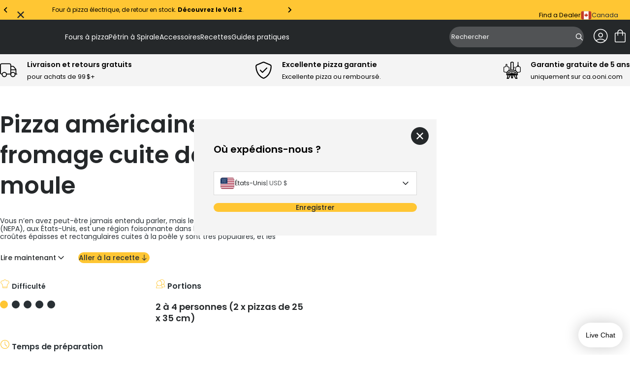

--- FILE ---
content_type: text/css
request_url: https://ca.ooni.com/cdn/shop/t/71/assets/__vite-critical.DHagfw-6.css
body_size: 3064
content:
.title-1{font-size:var(--font-size-3xl);font-weight:var(--weight-semi);line-height:1.3}@media (min-width: 863px) and (max-width: 1600px){.title-1{font-size:72px}}@media (min-width: 1600px){.title-1{font-size:var(--font-size-5xl)}}.title-2{font-size:calc(var(--font-size-xl) + var(--spacing-2xs));font-weight:var(--weight-semi);line-height:1.3}@media (min-width: 863px) and (max-width: 1600px){.title-2{font-size:var(--font-size-3xl)}}@media (min-width: 1600px){.title-2{font-size:var(--font-size-4xl)}}.title-3{font-size:var(--font-size-xl);font-weight:var(--weight-semi);line-height:1.3}@media (min-width: 863px) and (max-width: 1600px){.title-3{font-size:var(--font-size-2l)}}@media (min-width: 1600px){.title-3{font-size:var(--font-size-2xl)}}.title-4{font-size:var(--font-size-l);font-weight:var(--weight-semi);line-height:1.3}@media (min-width: 863px) and (max-width: 1600px){.title-4{font-size:var(--font-size-l)}}@media (min-width: 1600px){.title-4{font-size:var(--font-size-xl)}}.title-5{font-size:var(--font-size-ml);font-weight:var(--weight-semi);line-height:1.3}@media (min-width: 863px) and (max-width: 1600px){.title-5{font-size:var(--font-size-ml)}}@media (min-width: 1600px){.title-5{font-size:var(--spacing-l)}}.title-5--semi{font-size:var(--font-size-ml);line-height:1.3;font-weight:var(--weight-semi)}@media (min-width: 863px) and (max-width: 1600px){.title-5--semi{font-size:var(--font-size-ml)}}@media (min-width: 1600px){.title-5--semi{font-size:var(--spacing-l)}}.title-6{font-size:var(--font-size-2m);font-weight:var(--weight-semi);line-height:1.3}@media (min-width: 863px) and (max-width: 1600px){.title-6{font-size:var(--font-size-2m)}}@media (min-width: 1600px){.title-6{font-size:var(--font-size-2m)}}.title-6--semi{font-size:var(--font-size-2m);line-height:1.3;font-weight:var(--weight-semi)}@media (min-width: 863px) and (max-width: 1600px){.title-6--semi{font-size:var(--font-size-2m)}}@media (min-width: 1600px){.title-6--semi{font-size:var(--font-size-2m)}}.text-large{font-size:var(--font-size-m);line-height:1.3;font-weight:var(--weight-regular)}@media (min-width: 1600px){.text-large{font-size:var(--font-size-2m)}}.text-large--semi{font-size:var(--font-size-m);line-height:1.3;font-weight:var(--weight-regular);font-weight:var(--weight-semi)}@media (min-width: 1600px){.text-large--semi{font-size:var(--font-size-2m)}}.text-medium{font-size:var(--font-size-sm);line-height:1.3;font-weight:var(--weight-regular)}@media (min-width: 1600px){.text-medium{font-size:var(--font-size-m)}}.text-medium--semi{font-size:var(--font-size-sm);line-height:1.3;font-weight:var(--weight-regular);font-weight:var(--weight-semi)}@media (min-width: 1600px){.text-medium--semi{font-size:var(--font-size-m)}}.text-small,.text-sm{font-size:var(--font-size-s);line-height:1.3;font-weight:var(--weight-regular)}@media (min-width: 1600px){.text-small,.text-sm{font-size:var(--font-size-sm)}}.text-small--semi,.text-sm--semi{font-size:var(--font-size-s);line-height:1.3;font-weight:var(--weight-regular);font-weight:var(--weight-semi)}@media (min-width: 1600px){.text-small--semi,.text-sm--semi{font-size:var(--font-size-sm)}}.text-x-small{font-size:var(--font-size-2xs);line-height:1.3;font-weight:var(--weight-regular)}.text-x-small--semi{font-size:var(--font-size-2xs);line-height:1.3;font-weight:var(--weight-regular);font-weight:var(--weight-semi)}.text-caption{font-size:var(--font-size-xs);line-height:1.3;font-weight:var(--weight-light)}.text-caption--semi{font-size:var(--font-size-xs);line-height:1.3;font-weight:var(--weight-light);font-weight:var(--weight-semi)}.text-label{font-size:var(--font-size-sm);line-height:1.3;font-weight:var(--weight-book)}.text-label--semi{font-size:var(--font-size-sm);line-height:1.3;font-weight:var(--weight-book);font-weight:var(--weight-semi)}.text-navigation{font-size:var(--font-size-sm);line-height:1.3;font-weight:var(--weight-mid)}.text-navigation--semi{font-size:var(--font-size-sm);line-height:1.3;font-weight:var(--weight-mid);font-weight:var(--weight-semi)}.text-announcement{font-size:var(--font-size-xs);line-height:1.3;font-weight:var(--weight-regular)}@media (min-width: 1600px){.text-announcement{font-size:var(--font-size-sm)}}.text-announcement--semi{font-size:var(--font-size-xs);line-height:1.3;font-weight:var(--weight-regular);font-weight:var(--weight-semi)}@media (min-width: 1600px){.text-announcement--semi{font-size:var(--font-size-sm)}}.text-breadcrumb{font-size:var(--font-size-s);line-height:1.3;font-weight:var(--weight-regular)}@media (min-width: 1600px){.text-breadcrumb{font-size:var(--font-size-sm)}}.announcement-bar{position:relative;display:flex;align-items:center;background-color:var(--color-brand-secondary);padding-block:var(--spacing-xs);width:100%;height:var(--spacing-2xl);z-index:var(--zindex-fixed)}.announcement-bar.is-hidden{display:none}.announcement-bar__right,.announcement-bar__close{display:block;cursor:pointer;position:absolute;top:50%;translate:0 -50%}.announcement-bar__close{color:var(--color-brand-primary);display:flex;align-items:center;justify-content:center;left:var(--spacing-l);height:20px;width:20px}.announcement-bar__right{display:flex;align-items:center;gap:var(--spacing-l);right:var(--spacing-l)}.announcement-bar__messages{display:flex;align-items:center;justify-content:center;text-align:center;max-width:600px;width:100%;height:100%;margin-inline:auto}.announcement-bar__messages .splide,.announcement-bar__messages .splide__track,.announcement-bar__messages .splide__list,.announcement-bar__messages .splide__slide{height:100%}.announcement-bar__messages a{font-weight:700}.announcement-bar__message{font-size:var(--font-size-xs);height:100%;display:flex;align-items:stretch;width:100%}.announcement-bar__message .hide-on-mobile,.announcement-bar__message .show-on-mobile{height:100%;width:100%;display:flex;align-items:center;justify-content:center}.announcement-bar__message p{word-break:break-word}.announcement-bar__message .show-on-mobile{display:none}.announcement-bar__link-wrapper{display:flex;align-items:center;justify-content:center;height:100%;width:100%;color:inherit;text-decoration:none;transition:opacity var(--duration-short) ease}.announcement-bar__link-wrapper:hover{opacity:.8}.announcement-bar .uwp-carousel__arrows{pointer-events:none}.announcement-bar .uwp-carousel__arrow{width:var(--spacing-l);height:var(--spacing-l);background-color:transparent;pointer-events:auto}.announcement-bar .uwp-carousel__arrow svg{width:var(--spacing-s);height:var(--spacing-s)}.announcement-bar .localization-trigger__icon{display:none}@media screen and (max-width: 863px){.announcement-bar__messages{max-width:100%;padding-inline:var(--spacing-2xl)}.announcement-bar__message{display:flex;align-items:center;justify-content:center;height:100%}.announcement-bar__message .hide-on-mobile{display:none}.announcement-bar__message .show-on-mobile{display:flex;align-items:center;justify-content:center;height:100%}.announcement-bar .uwp-carousel__arrows{display:none}}@media screen and (min-width: 1023px){.announcement-bar__switcher{right:var(--spacing-xl)}.announcement-bar__close{left:var(--spacing-xl)}}.header{position:sticky;top:0;z-index:var(--zindex-fixed);padding-top:env(safe-area-inset-top)}.header__wrapper{--content-color: var(--color-white);--search-border-color: transparent;background-color:var(--color-brand-primary);display:block}.header__wrapper--transparent{background-color:#0000;--content-color: var(--color-white);--search-border-color: transparent;color:var(--content-color);position:absolute;top:0;left:0;width:100%;opacity:1;transition:all var(--duration-default) ease-in-out}@media screen and (max-width: 800px){.header__wrapper--transparent.transparent-desktop-only{background-color:var(--color-brand-primary);--content-color: var(--color-white);--search-border-color: transparent;color:var(--content-color);position:inherit;top:0;left:0;width:100%;opacity:1;transition:all var(--duration-default) ease-in-out}}.header__wrapper--transparent:not(.scrolling-down):has(uwp-drawer.is-open){--content-color: var(--color-brand-primary);--search-border-color: var(--color-grey-250);background-color:var(--color-white)}.header__wrapper--transparent:not(.scrolling-down):has(uwp-drawer.is-open) .desktop-menu__link--first{color:var(--color-brand-primary)}.header__wrapper--transparent.scrolling-down{opacity:0;top:-120px;transition:opacity var(--duration-default) ease-in-out,top var(--duration-short) ease-in-out,background-color var(--duration-default) ease-in-out}.header__wrapper--transparent.scrolling-up{opacity:1;top:0;transition:opacity var(--duration-default) ease-in-out,top var(--duration-short) ease-in-out,background-color var(--duration-default) ease-in-out;background-color:var(--color-brand-primary)}.header__wrapper--light{background-color:var(--color-white);--content-color: var(--color-brand-primary);--search-border-color: var(--content-color);color:var(--content-color);width:100%;opacity:1}.header__wrapper--light .header__actions-item,.header__wrapper--light .header__actions-icon,.header__wrapper--light .desktop-menu__link--first{color:var(--color-brand-primary)}.header__wrapper--light .header__search-input::placeholder{color:var(--color-grey-600)!important}.header__actions-item,.header__actions-item>button{display:flex;align-items:center;justify-content:center}.header__fixed{position:fixed;top:0;width:100%}.header__actions{position:relative}.header__actions-item,.header__actions-item-icon{width:36px;height:36px}.header__actions-list{display:flex;align-items:center;gap:var(--spacing-s);margin:0;padding:0}.header__actions-link,.header__actions-link:hover{color:var(--color-white)}.header__container{padding-inline:var(--spacing-m);height:var(--header-nav-height);position:relative}.header__hamburger{align-items:center;color:var(--content-color, inherit);display:flex;justify-content:center;width:36px;height:36px}.header__hamburger *{pointer-events:none}.header__hamburger svg{height:100%;width:100%}.header__hamburger.is-open{background-color:var(--color-grey-150);border-radius:50px}.header__hamburger.is-open .open-icon{display:none}.header__hamburger.is-open .close-icon{display:block;width:16px;height:16px}.header__hamburger:not(.is-open) .open-icon{display:block}.header__hamburger:not(.is-open) .close-icon{display:none}.header__wrapper:not(.header __wrapper--transparent) .header__hamburger.is-open{background-color:var(--color-grey-150)}.header__inner{display:flex;align-items:center;justify-content:space-between;padding:var(--spacing-s) 0;height:var(--header-nav-height)}.header__inner.is-hidden{opacity:0}.header__logo .responsive-image{max-height:40px;width:84px}.header__logo .responsive-image img{object-fit:contain}.header__menu-drawer{max-width:80%}.header uwp-search-input:has(.instant-search-results.is-active) .header__search{width:300px}.header uwp-search-input:has(.instant-search-results.is-active) .header__search-input::placeholder{color:var(--color-grey-500)}.header .header__mobile-search-button{width:100%;height:100%}.header__search{display:flex;align-items:center;background-color:#fff3;border-radius:32px;border:1px solid var(--search-border-color);margin-inline-end:calc(var(--spacing-s) + var(--spacing-3xs));transform:translateY(0);opacity:1;transition:width var(--duration-default) ease-in-out,opacity var(--duration-default) ease-in-out,transform var(--duration-default) ease-in-out}.header__search.is-hidden{transform:translateY(-20%);opacity:0;pointer-events:none;transition:opacity var(--duration-short) ease-in-out,transform var(--duration-short) ease-in-out}.header__search-open{color:var(--color-white);position:absolute;right:var(--spacing-m);top:50%;transform:translateY(-50%);display:flex;align-items:center;justify-content:center}.header__search-button{color:var(--content-color);height:40px;background-color:transparent;border-radius:0 32px 32px 0;display:flex;justify-content:center;align-items:center;padding-inline:var(--spacing-s)}.header__search-button-icon,.header__search-button-close,.header__search-button svg.search-icon{width:16px;height:16px}.header__search-input.header__search-input{color:var(--content-color, var(--color-white));height:40px;background-color:transparent;border-color:transparent}.header__search-input.header__search-input::placeholder{color:var(--color-white)}.header__search-input:focus,.header__search-input:hover,.header__search-input:active{border-radius:32px 0 0 32px;outline:none!important;border-color:var(--content-color, var(--color-white))!important}.header__search-input:focus.header__search-input:focus,.header__search-input:focus .header__search-input:hover,.header__search-input:focus .header__search-input:active,.header__search-input:hover.header__search-input:focus,.header__search-input:hover .header__search-input:hover,.header__search-input:hover .header__search-input:active,.header__search-input:active.header__search-input:focus,.header__search-input:active .header__search-input:hover,.header__search-input:active .header__search-input:active{color:var(--content-color, var(--color-white));height:40px;background-color:transparent;border-color:transparent}.header__search-input:focus.header__search-input:focus::placeholder,.header__search-input:focus .header__search-input:hover::placeholder,.header__search-input:focus .header__search-input:active::placeholder,.header__search-input:hover.header__search-input:focus::placeholder,.header__search-input:hover .header__search-input:hover::placeholder,.header__search-input:hover .header__search-input:active::placeholder,.header__search-input:active.header__search-input:focus::placeholder,.header__search-input:active .header__search-input:hover::placeholder,.header__search-input:active .header__search-input:active::placeholder{color:var(--color-white)}@media (max-width: 1023px){.header__search-wrapper{padding-inline:var(--spacing-m);position:absolute;left:0;top:0;width:100%;height:60px;display:flex;justify-content:center;align-items:center;opacity:1;pointer-events:all;transform:translateY(0);transition:opacity var(--duration-default) ease-in-out,transform var(--duration-default) ease-in-out}.header__search-wrapper uwp-search-input,.header__search-wrapper .header__search,.header__search-wrapper .header__search-input{width:100%}.header__search-wrapper.is-hidden{opacity:0;pointer-events:none;transform:translateY(calc(-1 * var(--spacing-s)))}.header__wrapper:not(.scrolling-down):has(uwp-drawer.is-open){--content-color: var(--color-brand-primary);--search-border-color: var(--color-grey-250);background-color:var(--color-white)}.header__wrapper:not(.scrolling-down):has(uwp-drawer.is-open) .desktop-menu__link--first{color:var(--color-brand-primary)}.header .header__search-button{background-color:#e0e0e0}.header .header__search-button-close{display:block}.header .header__search-button-icon{display:none}}@media (min-width: 1024px){.header__actions{display:flex;align-items:center}.header__actions-item,.header__actions-item-icon{width:40px;height:40px}.header__actions-list{gap:calc(var(--spacing-s) + var(--spacing-3xs))}.header__container{padding-inline:var(--spacing-l)}.header__inner{left:unset;width:unset}.header__nav{display:flex;align-items:center}.header__nav+.header__actions{margin-left:var(--spacing-m)}.header .is-active .header__search-button{background-color:#e0e0e0}.header .is-active .header__search-button-close{display:block}.header .is-active .header__search-button-icon{display:none}}body,p,h1,h2,h3,h4,h5,h6{font-family:var(--text-font)}.text-1{font-size:1.6rem;font-weight:400;line-height:1.5}.text-2{font-size:1.4rem;font-weight:400;line-height:1.5}.text-3{font-size:1.2rem;font-weight:400;line-height:1.5}.text-4{font-size:1rem;font-weight:400;line-height:1.5}.checkbox{display:grid;place-content:center;width:var(--spacing-xl);height:var(--spacing-xl);-webkit-appearance:none;-moz-appearance:none;appearance:none;background-color:var(--color-white);border:var(--spacing-4xs) solid var(--color-black);cursor:pointer}.checkbox:before{content:url("data:image/svg+xml,%3Csvg viewBox='0 0 24 24' fill='none' xmlns='http://www.w3.org/2000/svg'%3E%3Cpath d='M18 6L6 18' stroke='white' stroke-width='2' stroke-linecap='round' stroke-linejoin='round'/%3E%3Cpath d='M6 6L18 18' stroke='white' stroke-width='2' stroke-linecap='round' stroke-linejoin='round'/%3E%3C/svg%3E%0A");width:var(--spacing-m);height:var(--spacing-m);color:var(--color-black);transform:scale(0);transition:.12s transform ease-in-out}.checkbox:checked{background-color:var(--color-black)}.checkbox:checked:before{transform:scale(1)}.fade-on-hover{transition:opacity .2s ease-in-out}.fade-on-hover:hover{opacity:.65}.loader__container{width:98px;height:98px;display:inline-block;overflow:hidden;background:none}.loader__inner{width:100%;height:100%;position:relative;transform:translateZ(0) scale(.98);transform-origin:0 0}.loader__inner div{box-sizing:content-box;position:absolute;width:50px;height:50px;border:var(--spacing-xs) solid var(--color-black);border-top-color:transparent;border-radius:50%;animation:loadingAnimation .6s linear infinite;top:50px;left:50px;-webkit-animation:loadingAnimation .6s linear infinite}@keyframes loadingAnimation{0%{transform:translate(-50%,-50%) rotate(0)}to{transform:translate(-50%,-50%) rotate(360deg)}}.is-loading{position:relative;overflow:hidden}.is-loading__skeleton{animation:flashColor 5s infinite;background-color:var(--color-grey-150);color:transparent;-webkit-animation:flashColor 2s infinite}@keyframes flashColor{0%,to{background-color:var(--color-grey-150)}50%{background-color:var(--color-border-mid)}}.visually-hidden,.sr-only{border:0;clip:rect(0 0 0 0);height:1px;margin:-1px;overflow:hidden;padding:0;position:absolute;width:1px;white-space:nowrap}.is-visible{opacity:1;transform:translateY(0)}.visually-hidden.focusable:active,.focusable.sr-only:active,.visually-hidden.focusable:focus,.focusable.sr-only:focus{clip:auto;height:auto;margin:0;overflow:visible;position:static;width:auto;white-space:inherit}.accessibility-links{position:absolute;top:0;left:0;width:100%;padding:0;background-color:transparent;z-index:var(--zindex-tooltip)}.accessibility-links:focus-within{position:relative;padding:var(--spacing-m);background-color:var(--color-brand-primary)}@media (min-width: 1024px){.accessibility-links:focus-within{padding:var(--spacing-l)}}.skip-link:focus{position:relative;z-index:var(--zindex-tooltip);display:inline-block;padding:var(--spacing-m);padding-block:calc(var(--spacing-s));padding-inline:var(--spacing-xl)}.no-scroll{overflow:hidden}@media (max-width: 863px){.hide-on-mobile{display:none}}@media (min-width: 864px){.hide-on-desktop{display:none}}@media (max-width: 1023px){.hide-on-mobile--wide{display:none}}@media (min-width: 1024px){.hide-on-desktop--wide{display:none}}.container{padding-inline:var(--spacing-m)}@media (min-width: 864px){.container{width:var(--container-width);max-width:var(--container-max-width);margin:var(--container-margin)}}.container--page{padding-inline:var(--spacing-m)}@media (min-width: 864px){.container--page{width:var(--container-width);max-width:var(--container-max-width-page);margin:var(--container-margin)}}.container--small{width:var(--container-width);max-width:var(--container-small-max-width);margin:var(--container-margin)}.container--medium{width:var(--container-width);max-width:var(--container-medium-max-width);margin:var(--container-margin)}.container--large{width:var(--container-width);max-width:var(--container-large-max-width);margin:var(--container-margin)}.container--blog{width:var(--container-width);max-width:720px;margin:var(--container-margin)}.container--guide{width:var(--container-width);max-width:1000px;margin:var(--container-margin)}.container--full{width:100%}.square{width:100%;height:0;position:relative;padding-block-start:100%}.portrait{width:100%;height:0;position:relative;padding-block-start:65%}.landscape{width:100%;height:0;position:relative;padding-block-start:135%}.aspect-image{position:absolute;top:0;left:0;width:100%;height:100%;object-fit:cover}.sticky{position:sticky;z-index:var(--zindex-sticky)}.text-left{text-align:left}.text-right{text-align:right}.text-center{text-align:center}.using-keyboard *:focus-visible{outline:2px solid #005fcc!important;outline-offset:2px!important}.is-hidden{display:none}.usp-bar{background-color:var(--color-grey-150);position:relative}.usp-bar__container{max-width:1280px;margin:0 auto}.usp-bar__items{display:flex}@media (min-width: 1024px){.usp-bar__items{width:100%;justify-content:space-between;gap:1.25rem;align-items:center}}.usp-bar__item{display:flex;flex-direction:row;align-items:center;padding:.75rem .9375rem}@media (min-width: 1024px){.usp-bar__item{max-width:25%;justify-content:center;padding:.75rem 0}}.usp-bar__item-icon{margin-right:1.25rem;min-height:39px;display:flex;align-items:center;justify-content:center}.usp-bar__item-icon img{min-width:35px;min-height:35px}.usp-bar__item-content{display:flex;flex-direction:column;width:100%;align-items:flex-start}.usp-bar__item-title{font-size:var(--font-size-sm);font-weight:var(--weight-semi)}.usp-bar__item-text{margin-top:.3125rem;font-size:var(--font-size-xs)}body:has(uwp-drawer.is-open){overflow:hidden}.drawer{z-index:var(--zindex-modal-backdrop);position:relative;opacity:0;height:100%}.drawer.is-ready{opacity:1}.drawer.is-ready .drawer__container{transition:transform var(--duration-medium) ease,visibility var(--duration-medium) ease}.drawer.is-ready .modal__overlay{transition:opacity var(--duration-medium) ease}.drawer.is-ready.drawer--right .drawer__container,.drawer.is-ready.drawer--top .drawer__container,.drawer.is-ready.drawer--bottom .drawer__container,.drawer.is-ready.slide-in-left .drawer__container,.drawer.is-ready.slide-in-right .drawer__container{transition:transform var(--duration-medium) ease,visibility var(--duration-medium) ease}.drawer.is-ready.slide-in-top .drawer__container,.drawer.is-ready.slide-in-bottom .drawer__container{transform:translate(0);visibility:visible;transition:transform var(--duration-medium) ease,visibility var(--duration-medium) ease}.drawer .modal__overlay{position:fixed;width:100%;height:100%;top:0;left:0;opacity:0;pointer-events:none}.drawer__container{position:fixed;width:100%;height:100%;top:0;left:0;transform:translate(-100%);z-index:var(--zindex-modal);visibility:hidden}.drawer:not(.drawer--left):not(.drawer--right) .drawer__container{max-width:100%}.drawer.drawer--right.is-open .drawer__container{transform:translate(0);visibility:visible}.drawer.drawer--right .drawer__container{left:auto;right:0;transform:translate(100%);transition:transform var(--duration-medium) ease,visibility var(--duration-medium) ease}.drawer.drawer--top .drawer__container{left:0;transform:translateY(-100%);height:auto;transition:transform var(--duration-medium) ease,visibility var(--duration-medium) ease}.drawer.drawer--bottom .drawer__container{top:auto;bottom:0;transform:translateY(100%);transition:transform var(--duration-medium) ease,visibility var(--duration-medium) ease}.drawer.slide-in-left .drawer__container,.drawer .slide-in-right .drawer__container{transform:translate(0);visibility:visible;transition:transform var(--duration-medium) ease,visibility var(--duration-medium) ease}.drawer.slide-in-top .drawer__container,.drawer .slide-in-bottom .drawer__container{transform:translateY(0);visibility:visible;transition:transform var(--duration-medium) ease,visibility var(--duration-medium) ease}.drawer.is-open .modal__overlay{opacity:1;pointer-events:auto;transition:opacity var(--duration-medium) ease}.modal{visibility:hidden;pointer-events:none;opacity:0;width:0;height:0}.modal__overlay{position:fixed;top:0;left:0;width:100%;height:100%;background:color-mix(in srgb,var(--color-black) 50%,transparent);z-index:var(--zindex-modal-backdrop)}.modal__container{opacity:0;position:fixed;top:50%;left:50%;transform:translate(-50%,-50%);height:max-content;display:block;z-index:var(--zindex-modal);max-width:100%;width:100%;padding-inline:calc(var(--spacing-l) - var(--spacing-2xs));padding-block:0;border:none;background-color:transparent}.modal__container-content{border-radius:var(--spacing-s);background-color:var(--color-white);padding:var(--spacing-xl);width:100%}.modal__title,.modal__content{margin-block-end:var(--spacing-l)}.modal.is-open{visibility:visible;pointer-events:auto;opacity:1;width:100%;height:100%}.modal.is-open .modal__container{opacity:1;transition:opacity var(--duration-default) ease}


--- FILE ---
content_type: text/javascript
request_url: https://ca.ooni.com/cdn/shop/t/71/assets/__vite-index.BY2qyniC.js
body_size: 4867
content:
import{g as e,w as ie,r as se}from"./__vite-preact-custom-element.esm.CCl8Z-9a.js";import{p as P,_ as y,F as E}from"./__vite-hooks.module.BSHYcQxU.js";import{N as ae,x as re}from"./__vite-compat.module.DWj0hgNH.js";import{P as D}from"./__vite-ProductPrice.DEruSaiZ.js";import{f as z}from"./__vite-currency.wZBLyXyz.js";import{e as J,h as ne,m as Z}from"./__vite-utils.irIIYhcb.js";import{d as ce}from"./__vite-richTextConverter.BKolecSZ.js";const oe=ae(({closeDrawer:t,itemCount:c},o)=>e("div",{className:"minicart__header"},e("div",{className:"minicart__header-wrapper"},e("h2",{className:"minicart__header-title title-6--semi"},e("span",{className:"minicart__header-icon",dangerouslySetInnerHTML:{__html:window.themeVars.icons.tickSimple}}),window.themeVars.strings.accessibility.myCart,c&&e("span",{className:"minicart__header-count"},"(",c,")")),e("button",{ref:o,className:"minicart__close","aria-label":window.themeVars.strings.accessibility.cartClose,type:"button",onClick:t},e("span",{className:"minicart__close-icon",dangerouslySetInnerHTML:{__html:window.themeVars.icons.close}})))));function le({item:t,methods:c}){var d,m,I,H;const o=Number(((d=t?.properties)==null?void 0:d[`_compare_at_price-${t.product_id}`])||0),[h,v]=P(o),{removeItem:N,removeItemWithGift:C,updateCart:f}=c,V=t.properties._urgency_msg||"",T=t.properties._preorder||"",x=Number(((m=t?.properties)==null?void 0:m[`_product_price-${t.product_id}`])||1/0),$=Math.min(x,Number(t.final_price||0)),l=t.unit_price,g=t.unit_price_measurement,k=t.properties._isBogoGift||t.properties._isFreeGift,M=t.properties._giftProductId,s=`minicart-qty-${t.id}`,r=(L,q)=>{const S={};L.forEach(F=>{S[F]=q}),f(S)};return y(()=>{h||(async q=>{var S,F;try{const B=await(await fetch(`${window.location.origin}/products/${q}.json`)).json(),A=(F=(S=B?.product)==null?void 0:S.variants.find(Q=>Q.id===t.variant_id))==null?void 0:F.compare_at_price;A&&v(A*100)}catch{console.error("Failed to get product data for .${productHandle}'.")}})(t.handle)},[h]),e("div",{className:"minicart__item",role:"group","aria-label":`${window.themeVars.strings.accessibility.cartItem}: ${t.product_title}`},e("div",{className:"minicart__item-wrapper"},e("div",{className:"minicart__item-image-column"},e("a",{className:"minicart__item-image",href:t.url},e("img",{src:t.image,alt:t.title,className:"minicart__item-image"}))),e("div",{className:"minicart__item-info"},V&&e(de,null),e("div",{className:"minicart__item-wrapper"},e("div",{className:"minicart__item-inner"},e("div",{className:"minicart__item-title"},t.properties[`_subtitle-${t.product_id}`]?e(re.Fragment,null,e("h3",{className:"text-medium--semi"},e("a",{href:t.url},window.themeVars.config.productTitle.useTitleMetafieldCart&&t.properties[`_title-${t.product_id}`]||t.product_title)),e("p",{className:"text-small"},t.properties[`_subtitle-${t.product_id}`])):e("h3",{className:"text-medium--semi"},e("a",{href:t.url},t.product_title))),!t.product_has_only_default_variant&&e("div",{className:"minicart__item-options"},t.options_with_values.map(L=>e("p",{key:L.name,className:"minicart__item-option text-small"},L.name,": ",L.value))),T&&e("div",{className:"minicart__preorder"},e("span",{className:"minicart__preorder-text text-small--semi"},T))),e("div",{className:"minicart__item-line","data-no-stock-message":""},e("div",{className:"minicart__item-price-wrapper"},k?e("div",{className:"cart__item-gift-badge",dangerouslySetInnerHTML:{__html:window.themeVars.strings.cart.gifts.itemLabel}}):e(D,{product:{compare_at_price:`${h}`,price:`${$}`,unit_price:l,unit_price_measurement:g},priceClass:"minicart__item-price text-medium--semi",inCents:!0})))),e("div",{className:"minicart__actions"},e("div",{className:"minicart__quantity"},e("label",{id:`${s}-label`,htmlFor:s,className:"visually-hidden"},window.themeVars.strings.accessibility.quantityFor.replace("{{ product_title }}",t.product_title)),e("input",{onClick:()=>r(M?[t.key,M]:[t.key],(t.quantity-1).toString()),type:"button",value:"-",className:`minus ${k?"is-hidden":""}`,"aria-label":window.themeVars.strings.accessibility.minus}),e("input",{type:"number",step:"1",min:"1",max:"",readOnly:!0,name:"quantity",value:t.quantity,title:"Qty",className:"quantity",size:4,id:s,"aria-labelledby":`${s}-label`}),e("input",{onClick:()=>r(M?[t.key,M]:[t.key],(t.quantity+1).toString()),type:"button",value:"+",className:`plus ${k?"is-hidden":""}`,"aria-label":window.themeVars.strings.accessibility.plus})),e("button",{onClick:()=>t.properties._giftProductId?C(t.id,t.properties._giftProductId):N(t.id),className:"minicart__delete text-small"},window.themeVars.strings.cart.remove)))),((I=t.metafields)==null?void 0:I.availability_note)&&e("div",{className:"availability-note"},e("span",null,e("svg",{xmlns:"http://www.w3.org/2000/svg",viewBox:"0 0 640 512",width:"30",height:"30"},e("path",{fill:"#262527",d:"M64 32C46.3 32 32 46.3 32 64l0 288c0 17.7 14.3 32 32 32l5.5 0c13.2-37.3 48.7-64 90.5-64s77.4 26.7 90.5 64L384 384l0-320c0-17.7-14.3-32-32-32L64 32zm0 384c-35.3 0-64-28.7-64-64L0 64C0 28.7 28.7 0 64 0L352 0c35.3 0 64 28.7 64 64l0 32 65.3 0c14 0 27.3 6.1 36.4 16.8l78.7 91.8c7.5 8.7 11.6 19.8 11.6 31.2L608 384l16 0c8.8 0 16 7.2 16 16s-7.2 16-16 16l-48 0c0 53-43 96-96 96s-96-43-96-96l-128 0c0 53-43 96-96 96s-96-43-96-96zM416 224l154.9 0-77.5-90.4c-3-3.5-7.5-5.6-12.1-5.6L416 128l0 96zm0 32l0 88.4c17-15.2 39.4-24.4 64-24.4c41.8 0 77.4 26.7 90.5 64l5.5 0 0-128-160 0zM224 416A64 64 0 1 0 96 416a64 64 0 1 0 128 0zm256 64a64 64 0 1 0 0-128 64 64 0 1 0 0 128z"}))),e("p",null,(H=t.metafields)==null?void 0:H.availability_note)))}const de=()=>window.themeVars.config.badges.hidden?null:e("div",{className:"product-badges product-badges--minicart"},e("span",{className:"product-badges__badge"},e("span",{dangerouslySetInnerHTML:{__html:window.themeVars.icons.saleTag},className:"product-badges__badge-icon"}),e("span",{className:"product-badges__badge-label text-breadcrumb"},window.themeVars.strings.collection.badges.sellingFast))),me=({enabledPaymentMethodSVGs:t,paymentMethodDisplayMode:c="automatic",customPaymentMethodIcons:o,limitPaymentMethodIconsDisplayed:h=!1,paymentMethodIconsLimit:v=6})=>{const N=c==="manual"?o:t,C=h?N.slice(0,v):N;return e("div",{className:"payment-method-icons"},C.map(({icon:f,label:V},T)=>e("div",{key:T,className:"payment-method-icons__icon"},f.trim().startsWith("<svg")?e("span",{className:"payment-icon","aria-label":V,dangerouslySetInnerHTML:{__html:f}}):e("img",{src:f,alt:V,width:30}))))},ue=({message:t,iconType:c="info"})=>e("div",{className:"notification-banner"},c==="info"&&e("svg",{xmlns:"http://www.w3.org/2000/svg",width:"16",height:"16",viewBox:"0 0 24 24",fill:"none",stroke:"var(--color-grey-700)",strokeWidth:"2",strokeLinecap:"round",strokeLinejoin:"round",className:"lucide lucide-info"},e("circle",{cx:"12",cy:"12",r:"10"}),e("path",{d:"M12 16v-4"}),e("path",{d:"M12 8h.01"})),e("div",{dangerouslySetInnerHTML:{__html:t}}));function _e({products:t,cartData:c,cartItems:o,methods:h,suppressNextLineUpdate:v,limit:N=1,sectionTitle:C,sectionSubtitle:f}){const[V,T]=P([]),[x,$]=P(new Set),l=E(new Set),{addItem:g,removeItem:k}=h,M=({variantId:s,product:r})=>{$(d=>new Set(d).add(s)),c!=null&&c.items.some(d=>d.variant_id===s)?(v(),k(s)):(v(),g({id:s,quantity:1,properties:{_cart_upsell:"true",_subtitle:r.subtitle||"",_product_price:r.price,_dl_item_category_1:r.itemCategory1||"",_dl_item_category_2:r.itemCategory2||"",_dl_item_category_3:r.itemCategory3||"",_dl_product_name:r.productTitle||""}}))};return y(()=>{if(!o)return;const s=t.filter(m=>!o.some(I=>I.variant_id===m.id)),r=new Set,d=s.filter(m=>r.has(m.variantId)?!1:(r.add(m.variantId),!0));T(d.slice(0,N))},[o,t]),y(()=>{if(!c)return;const s=new Set(c.items.map(m=>m.variant_id)),r=l.current,d=new Set(x);x.forEach(m=>{const I=r.has(m),H=s.has(m);(I&&!H||!I&&H)&&d.delete(m)}),l.current=s,$(d)},[c]),V.length?e("div",{className:"related-bundles"},e("fieldset",{className:"related-bundles__fieldset"},e("div",{className:"cross-sell__title-section"},e("legend",null,e("h2",{className:"text-medium--semi"},C)),e("legend",null,e("p",{className:"text-small cross-sell__subtitle"},f))),e("div",{className:"related-bundles__group-wrapper "},V.map(s=>{const r=c?.items.some(m=>m.variant_id===s.variantId),d=x.has(s.variantId);return e("div",{key:s.variantId,className:`related-bundle__button-wrapper related-bundle ${r?"is-active":""} ${d?"loading":""}`},e("button",{type:"button",className:`related-bundle__button ${r?"is-active":""}`,disabled:!s.available||d,onClick:()=>{M({variantId:s.variantId,product:s})}},e("div",{className:"related-bundle__button-content"},e("div",{className:"related-bundle__content_container"},(s.featuredImage||s.productFeaturedImage)&&e("img",{src:`${s.featuredImage||s.productFeaturedImage}?width=200&height=200&crop=center&format=webp`,alt:s.title,height:"72",width:"72"}),e("div",{className:"related-bundle__info"},e("div",{className:"related-bundle__header"},e("div",null,e("p",{className:"text-medium--semi related-bundle__title"},s.productTitle),s.title&&!s.hasOnlyDefaultVariant&&e("p",{className:"text-small related-bundle__title"},s.title),s.productShortDescription&&e("p",{className:"text-small related-bundle__description"},ce(s.productShortDescription)))))),e("div",{className:"related-bundle__add-or-expand"},e(D,{product:{compare_at_price:`${s.compareAtPrice}`,price:`${s.price}`,unit_price:s.unitPrice,unit_price_measurement:s.unitPriceMeasurement},priceClass:"cross-sell__price",inCents:!0}),e("div",{className:"related-bundle__price-and-cta-container"},d?e("div",{className:"related-bundle__loading-icon",dangerouslySetInnerHTML:{__html:window.themeVars.icons.loadingSpinner}}):e(ie,null,e("div",{className:"related-bundle__check-icon",dangerouslySetInnerHTML:{__html:window.themeVars.icons.check}}),e("div",{className:"related-bundle__plus-icon",dangerouslySetInnerHTML:{__html:window.themeVars.icons.plus}})))))))})))):null}function pe(){var Y;const[t,c]=P(null),[o,h]=P([]),[v,N]=P(),[C,f]=P([]),[V,T]=P([]),[x,$]=P(window.themeVars.config.cart.showFreeShippingThreshold),l=E(document.querySelector("uwp-cart")),g=E(null),k=E(document.querySelector("uwp-drawer[modal-name=mobile-menu]")),M=E(null),s=E(null),r=window.themeVars.config.cart.freeShippingThreshold,d=t!=null&&t.total_price?Math.min(t.total_price/r*100,100):0,m=(t?.total_price??0)>=r,I=r-(t?.total_price??0),H=window.themeVars.config.cart.showCartUrgencyMessaging,L=window.themeVars.config.cart.cartUrgencyMessage;y(()=>{const i=t?.items.some(a=>{if(a.product_type.toLowerCase()==="grocery"||a.product_type.toLowerCase()==="Groceries Bundle")return!0});$(i?!1:window.themeVars.config.cart.showFreeShippingThreshold)},[t]),y(()=>{const i=document.querySelector("uwp-drawer[modal-name=mini-cart-drawer]");i&&(g.current=i)},[]),y(()=>{const i=l.current;if(!i)return;const a=i.cartData;a&&(N(a.items_subtotal_price),c(a));const n=new MutationObserver(p=>{p.forEach(u=>{if(u.type==="attributes"&&u.attributeName==="cart-data"){const w=u.target.cartData;N(w.items_subtotal_price),c(w)}})});return n.observe(i,{attributes:!0}),()=>n.disconnect()},[]);const q=E(!1);y(()=>{if(t){if(q.current){q.current=!1;return}h(t.items)}},[t]),y(()=>{ee()},[t]),y(()=>{te()},[o]),y(()=>{const i=()=>{s.current=document.activeElement,setTimeout(()=>{var _;(_=M.current)==null||_.focus()},100)},a=()=>{s.current&&typeof s.current.focus=="function"&&s.current.focus(),s.current=null},n=_=>{var U,O,R;const b=_;if((U=b.detail)!=null&&U.token||(O=b.detail)!=null&&O.id){if(!((R=g.current)!=null&&R.classList.contains("is-open"))){S();return}S(!1)}},p=J({eventName:"minicart:opened",action:"listen",callback:i}),u=J({eventName:"modal:closed:mini-cart-drawer",action:"listen",callback:a}),w=J({eventName:"cart:updated",action:"listen",callback:n});return()=>{p(),u(),w()}},[]);const S=(i=!0)=>{if(window.themeVars.store.template==="cart")return;const a=k.current;a&&a.hideDrawer(),g.current?g.current.showDrawer():console.error("miniCartDrawerRef.current is null"),i&&ne(document.dispatchEvent(new CustomEvent("minicart:opened")),1e3)},F=()=>{g.current?(t!=null&&t.items&&h(t.items),g.current.hideDrawer()):console.error("miniCartDrawerRef.current is null")},G=(i,a)=>{l.current&&l.current.changeItemQuantity(i,a+1)},B=(i,a)=>{l.current&&l.current.changeItemQuantity(i,a-1)},A=i=>{l.current&&l.current.changeItemQuantity(i,0)},Q=async(i,a)=>{var W;const n=i.currentTarget;n&&(n.disabled=!0);const p=(W=n.closest(".minicart__bundle"))==null?void 0:W.querySelector("select"),u=p.options[p.selectedIndex],{productName:w,productSubtitle:_,productCategory1:b,productCategory2:U,productCategory3:O,productPrice:R}=u.dataset;j({id:p.value,quantity:a,properties:{_subtitle:_||"",_product_price:R||"",_dl_item_category_1:b||"",_dl_item_category_2:U||"",_dl_item_category_3:O||"",_dl_product_name:w||""}})},j=i=>{l.current&&l.current.addItem(i)},K=i=>{l.current&&l.current.sendCartUpdate({updates:i})},ee=async()=>{if(!(t!=null&&t.items.length))return;const i=window.themeVars.config.cart.bundleCollection;if(i.length>0){const _=i.filter(b=>!(t!=null&&t.items.some(U=>Number(U.product_id)===b.id)));f(_);return}const a=t?.items,n=[];a?.forEach(_=>n.push(Z(_.handle)));const u=(await Promise.all(n)).flatMap(_=>_.cartBundles);if(!u.length)return;const w=u.filter(_=>!(t!=null&&t.items.some(b=>b.product_id===_.id)));f(w)},te=async()=>{if(!o.length)return;const i=o,a=[];i?.forEach(u=>a.push(Z(u.handle)));const p=(await Promise.all(a)).flatMap(u=>u.checkoutUpsells);p.length&&T(p)},X=(i,a)=>{!i||!a||!l.current||l.current.sendCartUpdate({updates:{[i]:"0",[a]:"0"}})};return e("div",{className:`minicart__container ${t!=null&&t.item_count?"":"is-empty"}`},e("button",{onClick:()=>S(),className:"minicart__toggle","aria-label":t!=null&&t.item_count&&t.item_count>0?window.themeVars.strings.accessibility.cartOpenHasItems:window.themeVars.strings.accessibility.cartOpenEmpty},e("span",{className:"minicart__toggle-icon","aria-hidden":"true",dangerouslySetInnerHTML:{__html:window.themeVars.icons.cart}}),!!(t!=null&&t.item_count)&&e("span",{className:"minicart__toggle-count"})),e("uwp-drawer",{"modal-name":"mini-cart-drawer",className:"drawer minicart__drawer","aria-hidden":"true","drawer-direction":"right",ref:g},e("div",{className:"modal__overlay",tabIndex:-1,"data-close-drawer":!0,onClick:()=>{t!=null&&t.items&&h(t.items)}}),e("aside",{className:`drawer__container ${C.length>0?"drawer__container--has-bundles":""}`,role:"dialog","aria-modal":"true","js-uwp-modal":"modal"},C.length>0?e("div",{className:"minicart__bundles"},e("h3",{className:"minicart__bundles-title title-6--semi"},window.themeVars.strings.cart.bundlesTitle),C.map(i=>{var a;return e("div",{className:"minicart__bundle",key:i.id,role:"group","aria-label":`${window.themeVars.strings.accessibility.bundleItem}: ${i.title}`},e("img",{className:"minicart__bundle-image",src:i.image,alt:i.title,width:"50",height:"50"}),e("div",{className:"minicart__bundle-content"},e("div",{className:"minicart__bundle-info"},e("h4",{className:"minicart__bundle-title text-small--semi"},i.title),e("select",{id:`${i.id}-variant`,className:`minicart__bundle-variant ${i.variants.length===1?"is-hidden":""}`,name:`${i.id}-variant`,"aria-label":`${window.themeVars.strings.accessibility.selectVariantFor} ${i.title}`,defaultValue:(a=i.variants[0])==null?void 0:a.id,onChange:n=>{var _;const p=Number(n.currentTarget.value),u=i.variants.find(b=>Number(b.id)===p),w=(_=n.currentTarget.closest(".minicart__bundle"))==null?void 0:_.querySelector(".minicart__bundle-price");w&&u&&(w.innerHTML=z(u.price))}},i.variants.map(n=>e("option",{key:n.id,value:n.id,"data-product-name":i.title,"data-product-subtitle":i.subtitle,"data-product-category1":i.itemCategory1,"data-product-category2":i.itemCategory2,"data-product-category3":i.itemCategory3,"data-product-price":n.price},n.title," - ",z(n.price)))),i.description?e("div",{className:"minicart__bundle-description text-x-small"},i.description):null),e("div",{className:"minicart__bundle-actions"},e("p",{className:"minicart__bundle-price text-small",dangerouslySetInnerHTML:{__html:i.priceVaries?`${window.themeVars.strings.cart.bundlePriceVaries.replace("{{ price }}",i.price)}`:i.price}}),e("button",{className:"minicart__bundle-add",type:"button",onClick:n=>{Q(n,1)}},e("span",{dangerouslySetInnerHTML:{__html:window.themeVars.icons.plus}})))))})):null,e("div",{className:"minicart__main"},e(oe,{ref:M,itemCount:t?.item_count||0,closeDrawer:F}),e("div",{className:"minicart__body","js-modal":"scrollElement"},x&&e("div",{className:"minicart__footer-free-shipping"},e("div",{className:"minicart__footer-free-shipping-header"},e("span",{dangerouslySetInnerHTML:{__html:window.themeVars.icons.delivery}}),e("p",{className:"minicart__footer-free-shipping-title text-small"},m?window.themeVars.strings.cart.freeShippingAchieved:`${window.themeVars.strings.cart.freeShipping.replace("{{ amount }}",z(I,!0,!0))}`)),e("div",{className:"minicart__footer-free-shipping-bar",role:"progressbar","aria-label":"Free shipping progress","aria-valuemin":0,"aria-valuemax":100,"aria-valuenow":Math.round(d),"aria-busy":"false"},e("div",{className:"minicart__footer-free-shipping-progress",style:{width:`${d}%`}}))),H&&e(ue,{message:L,iconType:"info"}),((Y=t?.sections)==null?void 0:Y["cart-compatibility"])&&e("div",{dangerouslySetInnerHTML:{__html:t.sections["cart-compatibility"]}}),e("div",{className:"minicart__items-list"},o?.map(i=>e(le,{methods:{increaseQuantity:G,decreaseQuantity:B,removeItem:A,removeItemWithGift:X,updateCart:K,addItem:j},key:i.id,item:i}))),o?.length>0&&window.themeVars.config.cart.crossSell.enabled&&e(_e,{products:V,cartData:t,cartItems:o,methods:{increaseQuantity:G,decreaseQuantity:B,removeItem:A,removeItemWithGift:X,updateCart:K,addItem:j},suppressNextLineUpdate:()=>{q.current=!0},limit:window.themeVars.config.cart.crossSell.limit,sectionTitle:window.themeVars.config.cart.crossSell.title,sectionSubtitle:window.themeVars.config.cart.crossSell.subtitle})),e("div",{className:"minicart__body--empty"},e("p",{className:"minicart__message text-m"},window.themeVars.strings.cart.myCartEmpty)),e("div",{className:"minicart__footer"},e("div",{className:"minicart__footer-totals"},v&&e("span",{className:"minicart__footer-total minicart__footer-subtotal"},e("p",{className:"minicart__footer-total-label text-medium--semi"},window.themeVars.strings.cart.subtotal),e("p",{className:"minicart__footer-total-value text-medium--semi"},z(v,!0,!0))),e("span",{className:"minicart__footer-total"},e("p",{className:"minicart__footer-total-label text-medium"},window.themeVars.strings.cart.shippingTitle),e("p",{className:"minicart__footer-total-value text-medium"},m&&x?window.themeVars.strings.cart.freeShippingAchievedMini:window.themeVars.strings.cart.calculatedAtCheckout))),e("div",{className:"minicart__footer-actions"},e("a",{href:`${window.themeVars.routes.normalised_root}checkout`,className:"minicart__footer-checkout btn btn--secondary"},e("span",{dangerouslySetInnerHTML:{__html:window.themeVars.icons.lock}}),window.themeVars.strings.accessibility.checkout),e("a",{href:`${window.themeVars.routes.normalised_root}cart`,className:"minicart__footer-cart btn btn--text"},window.themeVars.strings.accessibility.viewCart,e("span",{dangerouslySetInnerHTML:{__html:window.themeVars.icons.chevronRight}})),window.themeVars.config.cart.displayPaymentMethods&&e(me,{enabledPaymentMethodSVGs:window.themeVars.store.enabledPaymentMethodSVGs,paymentMethodDisplayMode:window.themeVars.config.cart.paymentMethodDisplayMode,customPaymentMethodIcons:window.themeVars.config.cart.customPaymentMethodIcons,limitPaymentMethodIconsDisplayed:window.themeVars.config.cart.limitPaymentMethodIconsDisplayed,paymentMethodIconsLimit:window.themeVars.config.cart.paymentMethodIconsLimit})))))))}se(pe,"uwp-minicart",["open"]);
//# sourceMappingURL=/cdn/shop/t/71/assets/__vite-index.BY2qyniC.js.map


--- FILE ---
content_type: application/javascript
request_url: https://jsapi.lightboxcdn.com/it9nrcf8em5qe7t85c9/v1/iterable/EventTrack?user_guid=50c0f4e2-a3d2-4d23-8533-13861f4b532a&integration_id=66109&platform=d&format=jsonp&event_json_lz_encoded=N4XyA___&callback=jQuery36409223688106159995_1769111370059&_=1769111370061
body_size: 176
content:
jQuery36409223688106159995_1769111370059({"error":"event_json_lz_encoded is invalid.","success":false});

--- FILE ---
content_type: application/javascript
request_url: https://forms.ooni.com/a4flkt7l2b/z9gd/44977/ca.ooni.com/jsonp/z?cb=1769111370079&dre=l&callback=jQuery36409223688106159995_1769111370059&_=1769111370060
body_size: 666
content:
jQuery36409223688106159995_1769111370059({"success":true,"response":"[base64].[base64].ApXqgy6gAA9iS5vfV-XXYUn-BLlDKFRsPEQI23KhKoHyoHvwhKINr9QJKQBJKx8fganSjLwFJarCOT8jy4g8r6hZci4nYWAm9Q0nSDIRuS4jMFSCQgIiQA__","dre":"l"});

--- FILE ---
content_type: application/javascript
request_url: https://forms.ooni.com/w37htfhcq2/vendor/50c0f4e2-a3d2-4d23-8533-13861f4b532a/lightbox/7b98c644-7fab-4bcd-abda-353b16e04361/effects.js?cb=638905054003330000
body_size: 700
content:
window.DIGIOH_API.DIGIOH_LIGHTBOX_EFFECTS['7b98c644-7fab-4bcd-abda-353b16e04361'] = '[base64].RgSlYMkMQuEwsgomAewMNj2OIwJcAmIFGKQTjVhyeBdFAul3gMHQnhgLY2TQh0iE2Bx4HxCZX2hVIDFQdwKHIkMQTQQiumgFo2hYQNilKEguDA5FmEDGp.TYKQbOgE4JAs2iIHqSoZFcvAJAcuoSAAFm4NoTgAZg8hofL4PyIsC6lQpck5guikhvJSvBgsSthkraNYdE-Mh.k2bpEW0PRfGsVATN8szCuK0ryoZXRugTVk6ritzGqWeAyp.FC2uqvQuoYSLepK.qWqGqqSEsGqxpgVLJuawbhWG-a.FqvhkMCAwrABdb4k2iAFv8FCQWDXACGiRR8WWBkrswdKIAixp3me3KQo-p7FGDDzMDwblynYT7.rcQR.[base64].e6vAxBtrKxHltPxrr1bptL03tp5uug4FkOTrDs3I4tmUrZdpnyhb-Jk8cuHp8puOWCzj2Z69zm8-19gEbVChrAMNZUG1HpWqHiOUPxRQDAOZB5DrOZK1HmBd7eBlL-v2.78QAB1SfnkfTgmxYBE3fjfO-6pEAAAlvbRAAZsVg7xQGfwgRaYu-MZhlV5C0cAzQgA__';
DIGIOH_API.BREAKPOINT_POINTER['7b98c644-7fab-4bcd-abda-353b16e04361'] = {};
